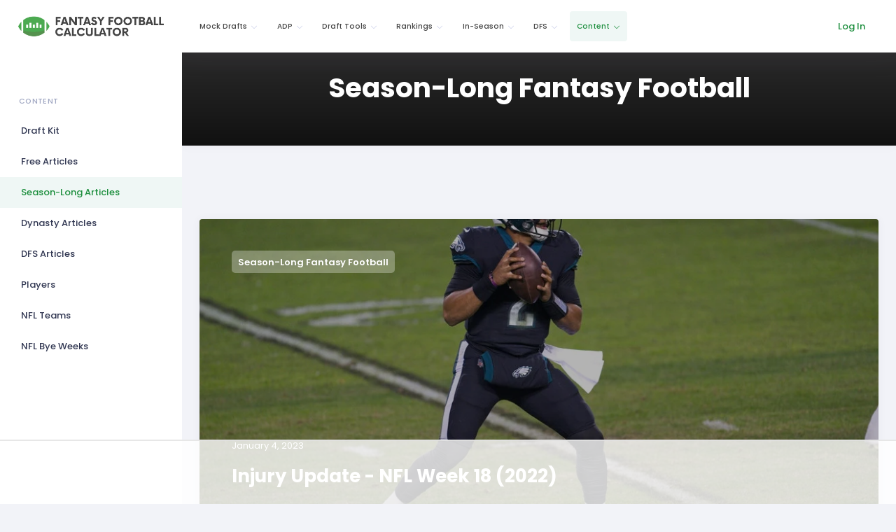

--- FILE ---
content_type: text/html; charset=utf-8
request_url: https://fantasyfootballcalculator.com/season-long
body_size: 10885
content:
<!DOCTYPE html>
<html lang="en">
  <head>
    <meta charset="utf-8">
    <meta http-equiv="X-UA-Compatible" content="IE=edge">
    <meta name="google-site-verification" content="FLVzGPDDjTEJeyGTTRMk4SM3x2nOKmmy9qnMyIRd_G0" />
    <meta name="ahrefs-site-verification" content="55ab3cf6fd6a9eeb9e42f3975e36939d4b397bcf9d379f86a61b6f309653c565">

    
      <meta name="viewport" content="width=device-width, initial-scale=1">
    
    <meta name="description" content="Season-Long Fantasy Football articles from Fantasy Football Calculator. We're your trusted source for seasonal, DFS and dynasty fantasy football news, advice and analysis.">

    

    <meta name="theme-color" content="#1C8E3D">

    
    
    
    <link rel="canonical" href="https://fantasyfootballcalculator.com/season-long" />
    

    

    
    <link rel="next" href="https://fantasyfootballcalculator.com/season-long?page=2" />
    

    
    

    
    

    <title>Season-Long Fantasy Football</title>

    <style type="text/css">
     div.keen-content-promo {
         margin-top: 30px;
     }
     div.keen-content-no-promo {
         margin-top: 15px;
     }
     div.promo-top-bar {
         color: #FFF;
         text-align: center;
         background-color: #1C8E3D;
         /* background-color: #de9c0b; This was the color for limited offer */
         padding: 12px 0px 8px 0px;
         position: fixed;
         top: 0;
         font-weight: 600;
         right: 0;
         left: 0;
         z-index: 97;         
     }
     
     a.btn-top-promo {
         background-color: #EEE;
         color: #111;
         padding: 5px 10px;
         font-weight: normal;
     }
     
h1.general {
    font-size: 1.75rem;
}

h3.player-heading {
    font-size: 1.45rem;
}

         
     @media (min-width: 720px){
     div.keen-content-promo {
         margin-top: 20px;
     }
     }
     @media screen and (min-width: 992px) {
     div.keen-content-promo {
         margin-top: 50px;
     }
     }
     @media screen and (min-width: 1028px) {
     div.keen-content-promo {
         margin-top: 65px;
     }
     }
     @media screen and (min-width: 1440px) {
     div.keen-content-promo {
         margin-top: 65px;
     }
     }
    h1.general {
        font-size: 2.8rem;
    }
    h3.player-heading {
        font-size: 1.75rem;
    }
}
     
    
    /* Make sure this is inline as images really screw up the page */
    .img-fluid {
      max-width: 100%;
      height: auto;
    }
    .img-responsive {
      max-width: 100%;
      height: auto;
    }

    /* Device detection */
    .visible-android {
      display:none;
      }
      .visible-ios {
        display:none;
        }
        .on-device .visible-android, .on-device .visible-ios {
          display:inherit;
          }
          .device-ios .visible-android {
            display:none !important;
            }
            .device-ios .hidden-ios {
              display:none !important;
              }
              .device-android .hidden-android {
                display:none !important;
                }
                .device-android .visible-ios {
                  display:none !important;
                  }
    </style>

    <link rel="apple-touch-icon" sizes="57x57" href="/assets/img/favicons/apple-icon-57x57.png">
<link rel="apple-touch-icon" sizes="60x60" href="/assets/img/favicons/apple-icon-60x60.png">
<link rel="apple-touch-icon" sizes="72x72" href="/assets/img/favicons/apple-icon-72x72.png">
<link rel="apple-touch-icon" sizes="76x76" href="/assets/img/favicons/apple-icon-76x76.png">
<link rel="apple-touch-icon" sizes="114x114" href="/assets/img/favicons/apple-icon-114x114.png">
<link rel="apple-touch-icon" sizes="120x120" href="/assets/img/favicons/apple-icon-120x120.png">
<link rel="apple-touch-icon" sizes="144x144" href="/assets/img/favicons/apple-icon-144x144.png">
<link rel="apple-touch-icon" sizes="152x152" href="/assets/img/favicons/apple-icon-152x152.png">
<link rel="apple-touch-icon" sizes="180x180" href="/assets/img/favicons/apple-icon-180x180.png">
<link rel="icon" type="image/png" sizes="192x192"  href="/assets/img/favicons/android-icon-192x192.png">
<link rel="icon" type="image/png" sizes="32x32" href="/assets/img/favicons/favicon-32x32.png">
<link rel="icon" type="image/png" sizes="96x96" href="/assets/img/favicons/favicon-96x96.png">
<link rel="icon" type="image/png" sizes="16x16" href="/assets/img/favicons/favicon-16x16.png">
<link rel="manifest" href="/assets/img/favicons/manifest.json">
<meta name="msapplication-TileColor" content="#ffffff">
<meta name="msapplication-TileImage" content="/ms-icon-144x144.png">
<meta name="theme-color" content="#ffffff">

    <script type="3e9b274abecc71a118ee128a-text/javascript">
    var hide_app = function(){
         $("#kt_header").addClass("d-none");
         $(".kt-footer").addClass("d-none");
         $("#kt_aside").addClass("d-none");
         $(".hide-app").addClass("d-none");
         $(".alert").addClass("d-none");
         $(".modal").addClass("d-none");
         $(".promo-top-bar").addClass("d-none");
    };

    // Device detection
    var classNames = [];
    if (navigator.userAgent.match(/(iPad|iPhone|iPod)/i)) classNames.push('device-ios');
    if (navigator.userAgent.match(/android/i)) classNames.push('device-android');
    var html = document.getElementsByTagName('html')[0];
    if (classNames.length) classNames.push('on-device');
    if (html.classList) html.classList.add.apply(html.classList, classNames);
    </script>
    

    

    <!-- new theme: start  -->
    <script src="https://ajax.googleapis.com/ajax/libs/webfont/1.6.16/webfont.js" type="3e9b274abecc71a118ee128a-text/javascript"></script>
    <script type="3e9b274abecc71a118ee128a-text/javascript">
        WebFont.load({
            google: {
                "families":[
                    "Poppins:300,400,500,600,700",
                    "Noto Serif: 400,700"
                ]
            },
            active: function() {
                sessionStorage.fonts = true;
            }
        });
    </script>
    <!--end::Fonts -->

    <!--begin::Global Theme Styles(used by all pages) -->
    <link href="/assets/keen-theme/vendors/base/vendors.bundle.css" rel="stylesheet" type="text/css" />
    <link href="/assets/keen-theme/demo/default/base/style.bundle.css" rel="stylesheet" type="text/css" />
    <!--end::Global Theme Styles -->

    <!--begin::Layout Skins(used by all pages) -->
    <link href="/assets/keen-theme/demo/default/skins/header/base/light.css" rel="stylesheet" type="text/css" />
    <link href="/assets/keen-theme/demo/default/skins/header/menu/light.css" rel="stylesheet" type="text/css" />
    <link href="/assets/keen-theme/demo/default/skins/brand/light.css" rel="stylesheet" type="text/css" />
    <link href="/assets/keen-theme/demo/default/skins/aside/light.css" rel="stylesheet" type="text/css" />
    <link href="/assets/keen-theme/app/custom/blog/post.default.css" rel="stylesheet" type="text/css" />
    <link href="/assets/keen-theme/app/custom/blog/list.default.css" rel="stylesheet" type="text/css" />
    <link href="/assets/keen-theme/app/custom/blog/grid-v2.default.css" rel="stylesheet" type="text/css" />
    <!-- new theme: end  -->

    <!-- Custom FFC styles -->
    <link href="/assets/css/ffc-v28.css" rel="stylesheet" type="text/css" />
    <link href="https://stackpath.bootstrapcdn.com/font-awesome/4.7.0/css/font-awesome.min.css" rel="stylesheet" integrity="sha384-wvfXpqpZZVQGK6TAh5PVlGOfQNHSoD2xbE+QkPxCAFlNEevoEH3Sl0sibVcOQVnN" crossorigin="anonymous">
    

    <style>
    #termly-code-snippet-support {
        z-index: 99999999;
    }
    </style>
    <script src="https://app.termly.io/resource-blocker/80ae70cc-7cec-4273-8dec-899085d18b3d?autoBlock=on" type="3e9b274abecc71a118ee128a-text/javascript"></script>

    
    
    <!-- AdThrive Head Tag Manual -->
<script data-no-optimize="1" data-cfasync="false">
(function(w, d) {
    w.adthrive = w.adthrive || {};
    w.adthrive.cmd = w.
    adthrive.cmd || [];
    w.adthrive.plugin = 'adthrive-ads-manual';
    w.adthrive.host = 'ads.adthrive.com';var s = d.createElement('script');
    s.async = true;
    s.referrerpolicy='no-referrer-when-downgrade';
    s.src = 'https://' + w.adthrive.host + '/sites/6298e18210d9dd6aa02c2d68/ads.min.js?referrer=' + w.encodeURIComponent(w.location.href) + '&cb=' + (Math.floor(Math.random() * 100) + 1);
    var n = d.getElementsByTagName('script')[0];
    n.parentNode.insertBefore(s, n);
})(window, document);
</script>
<!-- End of AdThrive Head Tag -->

    
    

    
    
<!-- Google tag (gtag.js) -->
<script async src="https://www.googletagmanager.com/gtag/js?id=G-656SFXG8VM" type="3e9b274abecc71a118ee128a-text/javascript"></script>
<script type="3e9b274abecc71a118ee128a-text/javascript">
  window.dataLayer = window.dataLayer || [];
  function gtag(){dataLayer.push(arguments);}
  gtag('js', new Date());

  gtag('config', 'G-656SFXG8VM');
</script>
<!-- Meta Pixel Code -->
<script type="3e9b274abecc71a118ee128a-text/javascript">
!function(f,b,e,v,n,t,s)
{if(f.fbq)return;n=f.fbq=function(){n.callMethod?
n.callMethod.apply(n,arguments):n.queue.push(arguments)};
if(!f._fbq)f._fbq=n;n.push=n;n.loaded=!0;n.version='2.0';
n.queue=[];t=b.createElement(e);t.async=!0;
t.src=v;s=b.getElementsByTagName(e)[0];
s.parentNode.insertBefore(t,s)}(window, document,'script',
'https://connect.facebook.net/en_US/fbevents.js');
fbq('init', '751105657072761');
fbq('track', 'PageView');
</script>
<noscript><img height="1" width="1" style="display:none"
src="https://www.facebook.com/tr?id=751105657072761&ev=PageView&noscript=1"
/></noscript>
<!-- End Meta Pixel Code -->

    

    
    <script type="3e9b274abecc71a118ee128a-text/javascript">
    (function (f, b) { if (!b.__SV) { var e, g, i, h; window.mixpanel = b; b._i = []; b.init = function (e, f, c) { function g(a, d) { var b = d.split("."); 2 == b.length && ((a = a[b[0]]), (d = b[1])); a[d] = function () { a.push([d].concat(Array.prototype.slice.call(arguments, 0))); }; } var a = b; "undefined" !== typeof c ? (a = b[c] = []) : (c = "mixpanel"); a.people = a.people || []; a.toString = function (a) { var d = "mixpanel"; "mixpanel" !== c && (d += "." + c); a || (d += " (stub)"); return d; }; a.people.toString = function () { return a.toString(1) + ".people (stub)"; }; i = "disable time_event track track_pageview track_links track_forms track_with_groups add_group set_group remove_group register register_once alias unregister identify name_tag set_config reset opt_in_tracking opt_out_tracking has_opted_in_tracking has_opted_out_tracking clear_opt_in_out_tracking start_batch_senders people.set people.set_once people.unset people.increment people.append people.union people.track_charge people.clear_charges people.delete_user people.remove".split( " "); for (h = 0; h < i.length; h++) g(a, i[h]); var j = "set set_once union unset remove delete".split(" "); a.get_group = function () { function b(c) { d[c] = function () { call2_args = arguments; call2 = [c].concat(Array.prototype.slice.call(call2_args, 0)); a.push([e, call2]); }; } for ( var d = {}, e = ["get_group"].concat( Array.prototype.slice.call(arguments, 0)), c = 0; c < j.length; c++) b(j[c]); return d; }; b._i.push([e, f, c]); }; b.__SV = 1.2; e = f.createElement("script"); e.type = "text/javascript"; e.async = !0; e.src = "undefined" !== typeof MIXPANEL_CUSTOM_LIB_URL ? MIXPANEL_CUSTOM_LIB_URL : "file:" === f.location.protocol && "//cdn.mxpnl.com/libs/mixpanel-2-latest.min.js".match(/^\/\//) ? "https://cdn.mxpnl.com/libs/mixpanel-2-latest.min.js" : "//cdn.mxpnl.com/libs/mixpanel-2-latest.min.js"; g = f.getElementsByTagName("script")[0]; g.parentNode.insertBefore(e, g); } })(document, window.mixpanel || []);

    mixpanel.init("3e656ec30dcf586234331f13ebf12313", {
      track_pageview: true,
      persistence: "localStorage",
    });
    </script>
    <script src="https://analytics.ahrefs.com/analytics.js" data-key="AWJJI6LAmXp9kfFSdlIYgw" async type="3e9b274abecc71a118ee128a-text/javascript"></script>
    

  </head>

  <body class="kt-header--fixed kt-header-mobile--fixed kt-subheader--transparent kt-aside--enabled kt-aside--fixed kt-page--loading with-top-navbar  premium-member " >

  





<!-- begin:: Header Mobile -->
<div  id="kt_header_mobile" class="kt-header-mobile kt-header-mobile--fixed " >

    <div class="kt-header-mobile__logo">
        <a href="/">
            <img alt="Logo" src="/assets/img/ffc-official-logo.png" width="200"/>
        </a>
    </div>
    <div class="kt-header-mobile__toolbar ml-auto">

        <button class="kt-header-mobile__toolbar-toggler" id="kt_header_mobile_toggler" aria-label="Toggle navigation"><span></span></button>


    </div>
</div>
<!-- end:: Header Mobile -->
      <div class="kt-grid kt-grid--hor kt-grid--root">
    <!-- begin:: Page -->
    <div class="kt-grid__item kt-grid__item--fluid kt-grid kt-grid--ver kt-page" style="padding-top: 0px; ">
            <!-- begin:: Aside -->
            
            <button class="kt-aside-close " id="kt_aside_close_btn"><i class="la la-close"></i></button>
            <div class="kt-aside kt-aside--fixed kt-grid__item kt-grid kt-grid--desktop kt-grid--hor-desktop" id="kt_aside" style="">
                <!-- begin::Aside Brand -->
<div class="kt-aside__brand kt-grid__item " id="kt_aside_brand">
    <div class="kt-aside__brand-logo text-center" style="overflow: hidden;">
        <a href="/">
            <img class="nav-logo" src="/assets/img/ffc-official-logo.png" alt="Fantasy Football Calculator" style="width: 100%;">
        </a>
    </div>
</div>
<!-- end:: Aside Brand -->
                
<!-- begin:: Aside Menu -->
<div class="kt-aside-menu-wrapper kt-grid__item kt-grid__item--fluid" id="kt_aside_menu_wrapper">
  <div id="kt_aside_menu"class="kt-aside-menu "data-ktmenu-vertical="1" data-ktmenu-scroll="1" data-ktmenu-dropdown-timeout="500" >
    <ul class="kt-menu__nav ">
      
        
      

      

       <li class="kt-menu__section ">
         <h4 class="kt-menu__section-text">
           Content     
         </h4>
         <i class="kt-menu__section-icon flaticon-more-v2"></i>
       </li>
       
                   
          
                 <li class="kt-menu__item " >
                  <a href="/draft-kit" class="kt-menu__link ">
                    
                    <span class="kt-menu__link-text">Draft Kit</span>
                  </a>
                 </li>
              
        
                   
          
                 <li class="kt-menu__item " >
                  <a href="/news" class="kt-menu__link ">
                    
                    <span class="kt-menu__link-text">Free Articles</span>
                  </a>
                 </li>
              
        
                   
          
                 <li class="kt-menu__item kt-menu__item--here" >
                  <a href="/season-long" class="kt-menu__link ">
                    
                    <span class="kt-menu__link-text">Season-Long Articles</span>
                  </a>
                 </li>
              
        
                   
          
                 <li class="kt-menu__item " >
                  <a href="/dynasty" class="kt-menu__link ">
                    
                    <span class="kt-menu__link-text">Dynasty Articles</span>
                  </a>
                 </li>
              
        
                   
          
                 <li class="kt-menu__item " >
                  <a href="/dfs" class="kt-menu__link ">
                    
                    <span class="kt-menu__link-text">DFS Articles</span>
                  </a>
                 </li>
              
        
                   
          
                 <li class="kt-menu__item " >
                  <a href="/players" class="kt-menu__link ">
                    
                    <span class="kt-menu__link-text">Players</span>
                  </a>
                 </li>
              
        
                   
          
                 <li class="kt-menu__item " >
                  <a href="/nfl/teams" class="kt-menu__link ">
                    
                    <span class="kt-menu__link-text">NFL Teams</span>
                  </a>
                 </li>
              
        
                   
          
                 <li class="kt-menu__item " >
                  <a href="/nfl-bye-weeks" class="kt-menu__link ">
                    
                    <span class="kt-menu__link-text">NFL Bye Weeks</span>
                  </a>
                 </li>
              
        
        </ul>
    </div>
</div>
<!-- end:: Aside Menu -->

            </div>
            <!-- end:: Aside -->
            

        <!-- begin:: Wrapper -->
        <div class="kt-grid__item kt-grid__item--fluid kt-grid kt-grid--hor kt-wrapper" id="kt_wrapper">
            


<!-- begin:: Header -->
<div  id="kt_header" class="kt-header kt-grid__item kt-header--fixed " >
    <!-- begin:: Header Menu -->
<button class="kt-header-menu-wrapper-close" id="kt_header_menu_mobile_close_btn" aria-label="Close navigation"><i class="la la-close"></i></button>
<div class="kt-header-menu-wrapper" id="kt_header_menu_wrapper">
   
    <div id="kt_header_menu" class="kt-header-menu kt-header-menu-mobile kt-header-menu--layout-default " >
        <ul class="kt-menu__nav ">

         
            <li class="kt-menu__item kt-menu__item--submenu kt-menu__item--rel " data-ktmenu-submenu-toggle="click" aria-haspopup="true">
                <a href="javascript:;" class="kt-menu__link kt-menu__toggle"><span class="kt-menu__link-text">Mock Drafts</span><i class="kt-menu__hor-arrow la la-angle-down"></i><i class="kt-menu__ver-arrow la la-angle-right"></i></a>
                
                <div class="kt-menu__submenu kt-menu__submenu--classic kt-menu__submenu--left">
                    <ul class="kt-menu__subnav">
                        
                          
                          
                          <li class="kt-menu__item ">
                            <a href="/mock-draft" class="kt-menu__link ">
                              <i class="kt-menu__link-bullet kt-menu__link-bullet--dot"><span></span></i>
                              <span class="kt-menu__link-text">Mock Draft Lobby</span>
                            </a>
                          </li>
                          
                        
                          
                          
                          <li class="kt-menu__item ">
                            <a href="/mock-draft/results" class="kt-menu__link ">
                              <i class="kt-menu__link-bullet kt-menu__link-bullet--dot"><span></span></i>
                              <span class="kt-menu__link-text">Mock Draft Results</span>
                            </a>
                          </li>
                          
                        
                          
                          
                          <li class="kt-menu__item ">
                            <a href="/my-drafts" class="kt-menu__link ">
                              <i class="kt-menu__link-bullet kt-menu__link-bullet--dot"><span></span></i>
                              <span class="kt-menu__link-text">My Mock Drafts</span>
                            </a>
                          </li>
                          
                        
                          
                          
                          <li class="kt-menu__item ">
                            <a href="/draft-simulator" class="kt-menu__link ">
                              <i class="kt-menu__link-bullet kt-menu__link-bullet--dot"><span></span></i>
                              <span class="kt-menu__link-text">Draft Simulator</span>
                            </a>
                          </li>
                          
                        
                          
                          
                          <li class="kt-menu__item ">
                            <a href="/my-drafts/draft-simulator" class="kt-menu__link ">
                              <i class="kt-menu__link-bullet kt-menu__link-bullet--dot"><span></span></i>
                              <span class="kt-menu__link-text">My Simulated Drafts</span>
                            </a>
                          </li>
                          
                        
                          
                          
                          <li class="kt-menu__item ">
                            <a href="/rate-my-team" class="kt-menu__link ">
                              <i class="kt-menu__link-bullet kt-menu__link-bullet--dot"><span></span></i>
                              <span class="kt-menu__link-text">Rate My Team</span>
                            </a>
                          </li>
                          
                        
                          
                          
                          <li class="kt-menu__item ">
                            <a href="/best-fantasy-mobile-app" class="kt-menu__link ">
                              <i class="kt-menu__link-bullet kt-menu__link-bullet--dot"><span></span></i>
                              <span class="kt-menu__link-text">Mobile App</span>
                            </a>
                          </li>
                          
                        
                    </ul>
                </div>
                
            </li>
         
            <li class="kt-menu__item kt-menu__item--submenu kt-menu__item--rel " data-ktmenu-submenu-toggle="click" aria-haspopup="true">
                <a href="javascript:;" class="kt-menu__link kt-menu__toggle"><span class="kt-menu__link-text">ADP</span><i class="kt-menu__hor-arrow la la-angle-down"></i><i class="kt-menu__ver-arrow la la-angle-right"></i></a>
                
                <div class="kt-menu__submenu kt-menu__submenu--classic kt-menu__submenu--left">
                    <ul class="kt-menu__subnav">
                        
                          
                          
                          <li class="kt-menu__item ">
                            <a href="/adp/ppr" class="kt-menu__link ">
                              <i class="kt-menu__link-bullet kt-menu__link-bullet--dot"><span></span></i>
                              <span class="kt-menu__link-text">PPR ADP</span>
                            </a>
                          </li>
                          
                        
                          
                          
                          <li class="kt-menu__item ">
                            <a href="/adp/half-ppr" class="kt-menu__link ">
                              <i class="kt-menu__link-bullet kt-menu__link-bullet--dot"><span></span></i>
                              <span class="kt-menu__link-text">Half-PPR ADP</span>
                            </a>
                          </li>
                          
                        
                          
                          
                          <li class="kt-menu__item ">
                            <a href="/adp" class="kt-menu__link ">
                              <i class="kt-menu__link-bullet kt-menu__link-bullet--dot"><span></span></i>
                              <span class="kt-menu__link-text">Non-PPR ADP</span>
                            </a>
                          </li>
                          
                        
                          
                          
                          <li class="kt-menu__item ">
                            <a href="/adp/2qb" class="kt-menu__link ">
                              <i class="kt-menu__link-bullet kt-menu__link-bullet--dot"><span></span></i>
                              <span class="kt-menu__link-text">2-QB ADP</span>
                            </a>
                          </li>
                          
                        
                          
                          
                          <li class="kt-menu__item ">
                            <a href="/adp/dynasty" class="kt-menu__link ">
                              <i class="kt-menu__link-bullet kt-menu__link-bullet--dot"><span></span></i>
                              <span class="kt-menu__link-text">Dynasty ADP</span>
                            </a>
                          </li>
                          
                        
                          
                          
                          <li class="kt-menu__item ">
                            <a href="/adp/rookie" class="kt-menu__link ">
                              <i class="kt-menu__link-bullet kt-menu__link-bullet--dot"><span></span></i>
                              <span class="kt-menu__link-text">Dynasty Rookie ADP</span>
                            </a>
                          </li>
                          
                        
                    </ul>
                </div>
                
            </li>
         
            <li class="kt-menu__item kt-menu__item--submenu kt-menu__item--rel " data-ktmenu-submenu-toggle="click" aria-haspopup="true">
                <a href="javascript:;" class="kt-menu__link kt-menu__toggle"><span class="kt-menu__link-text">Draft Tools</span><i class="kt-menu__hor-arrow la la-angle-down"></i><i class="kt-menu__ver-arrow la la-angle-right"></i></a>
                
                <div class="kt-menu__submenu kt-menu__submenu--classic kt-menu__submenu--left">
                    <ul class="kt-menu__subnav">
                        
                          
                          
                          <li class="kt-menu__item ">
                            <a href="/cheat-sheet" class="kt-menu__link ">
                              <i class="kt-menu__link-bullet kt-menu__link-bullet--dot"><span></span></i>
                              <span class="kt-menu__link-text">Cheat Sheet</span>
                            </a>
                          </li>
                          
                        
                          
                          
                          <li class="kt-menu__item ">
                            <a href="/draft-assistant" class="kt-menu__link ">
                              <i class="kt-menu__link-bullet kt-menu__link-bullet--dot"><span></span></i>
                              <span class="kt-menu__link-text">Live Draft Assistant</span>
                            </a>
                          </li>
                          
                        
                          
                          
                          <li class="kt-menu__item ">
                            <a href="/draft-tracker" class="kt-menu__link ">
                              <i class="kt-menu__link-bullet kt-menu__link-bullet--dot"><span></span></i>
                              <span class="kt-menu__link-text">Draft Tracker</span>
                            </a>
                          </li>
                          
                        
                          
                          
                          <li class="kt-menu__item ">
                            <a href="/my-drafts/draft-tracker" class="kt-menu__link ">
                              <i class="kt-menu__link-bullet kt-menu__link-bullet--dot"><span></span></i>
                              <span class="kt-menu__link-text">My Tracked Drafts</span>
                            </a>
                          </li>
                          
                        
                          
                          
                          <li class="kt-menu__item ">
                            <a href="/scenario-calculator" class="kt-menu__link ">
                              <i class="kt-menu__link-bullet kt-menu__link-bullet--dot"><span></span></i>
                              <span class="kt-menu__link-text">Scenario Calculator</span>
                            </a>
                          </li>
                          
                        
                          
                          
                          <li class="kt-menu__item ">
                            <a href="/draft-strategy" class="kt-menu__link ">
                              <i class="kt-menu__link-bullet kt-menu__link-bullet--dot"><span></span></i>
                              <span class="kt-menu__link-text">Draft Strategy</span>
                            </a>
                          </li>
                          
                        
                          
                          
                          <li class="kt-menu__item ">
                            <a href="/when-to-draft" class="kt-menu__link ">
                              <i class="kt-menu__link-bullet kt-menu__link-bullet--dot"><span></span></i>
                              <span class="kt-menu__link-text">When to Draft a X?</span>
                            </a>
                          </li>
                          
                        
                          
                          
                          <li class="kt-menu__item ">
                            <a href="/best-draft-spot" class="kt-menu__link ">
                              <i class="kt-menu__link-bullet kt-menu__link-bullet--dot"><span></span></i>
                              <span class="kt-menu__link-text">Best Draft Spot</span>
                            </a>
                          </li>
                          
                        
                    </ul>
                </div>
                
            </li>
         
            <li class="kt-menu__item kt-menu__item--submenu kt-menu__item--rel " data-ktmenu-submenu-toggle="click" aria-haspopup="true">
                <a href="javascript:;" class="kt-menu__link kt-menu__toggle"><span class="kt-menu__link-text">Rankings</span><i class="kt-menu__hor-arrow la la-angle-down"></i><i class="kt-menu__ver-arrow la la-angle-right"></i></a>
                
                <div class="kt-menu__submenu  kt-menu__submenu--fixed kt-menu__submenu--left" style="width:500px">
                  <div class="kt-menu__subnav">
                    <ul class="kt-menu__content">
                    
                      <li class="kt-menu__item ">
                        <span class="mt-n1 kt-menu__heading kt-menu__toggle">
                          
                           <span class="kt-menu__link-text">Rankings by Position</span>
                          <i class="kt-menu__ver-arrow la la-angle-right"></i>
                        </span>
                        <ul class="kt-menu__inner">
                          
                          <li class="kt-menu__item " aria-haspopup="true">
                            <a href="/rankings/qb" class="kt-menu__link ">
                              <i class="kt-menu__link-bullet kt-menu__link-bullet--dot"><span></span></i>
                              <span class="kt-menu__link-text">QB Rankings</span>
                            </a>
                          </li>
                          
                          <li class="kt-menu__item " aria-haspopup="true">
                            <a href="/rankings/rb" class="kt-menu__link ">
                              <i class="kt-menu__link-bullet kt-menu__link-bullet--dot"><span></span></i>
                              <span class="kt-menu__link-text">RB Rankings</span>
                            </a>
                          </li>
                          
                          <li class="kt-menu__item " aria-haspopup="true">
                            <a href="/rankings/wr" class="kt-menu__link ">
                              <i class="kt-menu__link-bullet kt-menu__link-bullet--dot"><span></span></i>
                              <span class="kt-menu__link-text">WR Rankings</span>
                            </a>
                          </li>
                          
                          <li class="kt-menu__item " aria-haspopup="true">
                            <a href="/rankings/te" class="kt-menu__link ">
                              <i class="kt-menu__link-bullet kt-menu__link-bullet--dot"><span></span></i>
                              <span class="kt-menu__link-text">TE Rankings</span>
                            </a>
                          </li>
                          
                          <li class="kt-menu__item " aria-haspopup="true">
                            <a href="/rankings/kicker" class="kt-menu__link ">
                              <i class="kt-menu__link-bullet kt-menu__link-bullet--dot"><span></span></i>
                              <span class="kt-menu__link-text">Kicker Rankings</span>
                            </a>
                          </li>
                          
                          <li class="kt-menu__item " aria-haspopup="true">
                            <a href="/rankings/defense" class="kt-menu__link ">
                              <i class="kt-menu__link-bullet kt-menu__link-bullet--dot"><span></span></i>
                              <span class="kt-menu__link-text">Defense Rankings</span>
                            </a>
                          </li>
                          
                          <li class="kt-menu__item " aria-haspopup="true">
                            <a href="/rankings/week-2" class="kt-menu__link ">
                              <i class="kt-menu__link-bullet kt-menu__link-bullet--dot"><span></span></i>
                              <span class="kt-menu__link-text">Week 2 Rankings</span>
                            </a>
                          </li>
                          
                        </ul>
                      </li>
                      
                      <li class="kt-menu__item ">
                        <span class="mt-n1 kt-menu__heading kt-menu__toggle">
                          
                           <span class="kt-menu__link-text">Rankings by Format</span>
                          <i class="kt-menu__ver-arrow la la-angle-right"></i>
                        </span>
                        <ul class="kt-menu__inner">
                          
                          <li class="kt-menu__item " aria-haspopup="true">
                            <a href="/rankings/ppr" class="kt-menu__link ">
                              <i class="kt-menu__link-bullet kt-menu__link-bullet--dot"><span></span></i>
                              <span class="kt-menu__link-text">PPR Rankings</span>
                            </a>
                          </li>
                          
                          <li class="kt-menu__item " aria-haspopup="true">
                            <a href="/rankings/half-ppr" class="kt-menu__link ">
                              <i class="kt-menu__link-bullet kt-menu__link-bullet--dot"><span></span></i>
                              <span class="kt-menu__link-text">Half-PPR Rankings</span>
                            </a>
                          </li>
                          
                          <li class="kt-menu__item " aria-haspopup="true">
                            <a href="/rankings/standard" class="kt-menu__link ">
                              <i class="kt-menu__link-bullet kt-menu__link-bullet--dot"><span></span></i>
                              <span class="kt-menu__link-text">Standard Rankings</span>
                            </a>
                          </li>
                          
                          <li class="kt-menu__item " aria-haspopup="true">
                            <a href="/rankings/2qb" class="kt-menu__link ">
                              <i class="kt-menu__link-bullet kt-menu__link-bullet--dot"><span></span></i>
                              <span class="kt-menu__link-text">2-QB Rankings</span>
                            </a>
                          </li>
                          
                          <li class="kt-menu__item " aria-haspopup="true">
                            <a href="/rankings/dynasty" class="kt-menu__link ">
                              <i class="kt-menu__link-bullet kt-menu__link-bullet--dot"><span></span></i>
                              <span class="kt-menu__link-text">Dynasty Rankings</span>
                            </a>
                          </li>
                          
                          <li class="kt-menu__item " aria-haspopup="true">
                            <a href="/rankings/rookie" class="kt-menu__link ">
                              <i class="kt-menu__link-bullet kt-menu__link-bullet--dot"><span></span></i>
                              <span class="kt-menu__link-text">Dynasty Rookie Rankings</span>
                            </a>
                          </li>
                          
                          <li class="kt-menu__item " aria-haspopup="true">
                            <a href="/rankings/ppr" class="kt-menu__link ">
                              <i class="kt-menu__link-bullet kt-menu__link-bullet--dot"><span></span></i>
                              <span class="kt-menu__link-text">Fantasy Football Rankings</span>
                            </a>
                          </li>
                          
                        </ul>
                      </li>
                      
                    </ul>
                  </div>
                </div>
                
            </li>
         
            <li class="kt-menu__item kt-menu__item--submenu kt-menu__item--rel " data-ktmenu-submenu-toggle="click" aria-haspopup="true">
                <a href="javascript:;" class="kt-menu__link kt-menu__toggle"><span class="kt-menu__link-text">In-Season</span><i class="kt-menu__hor-arrow la la-angle-down"></i><i class="kt-menu__ver-arrow la la-angle-right"></i></a>
                
                <div class="kt-menu__submenu kt-menu__submenu--classic kt-menu__submenu--left">
                    <ul class="kt-menu__subnav">
                        
                          
                          
                          <li class="kt-menu__item ">
                            <a href="/start" class="kt-menu__link ">
                              <i class="kt-menu__link-bullet kt-menu__link-bullet--dot"><span></span></i>
                              <span class="kt-menu__link-text">Who Should I Start?</span>
                            </a>
                          </li>
                          
                        
                          
                          
                          <li class="kt-menu__item ">
                            <a href="/trade-analyzer" class="kt-menu__link ">
                              <i class="kt-menu__link-bullet kt-menu__link-bullet--dot"><span></span></i>
                              <span class="kt-menu__link-text">Trade Analyzer</span>
                            </a>
                          </li>
                          
                        
                          
                          
                          <li class="kt-menu__item ">
                            <a href="/custom-advice" class="kt-menu__link ">
                              <i class="kt-menu__link-bullet kt-menu__link-bullet--dot"><span></span></i>
                              <span class="kt-menu__link-text">Custom Advice</span>
                            </a>
                          </li>
                          
                        
                    </ul>
                </div>
                
            </li>
         
            <li class="kt-menu__item kt-menu__item--submenu kt-menu__item--rel " data-ktmenu-submenu-toggle="click" aria-haspopup="true">
                <a href="javascript:;" class="kt-menu__link kt-menu__toggle"><span class="kt-menu__link-text">DFS</span><i class="kt-menu__hor-arrow la la-angle-down"></i><i class="kt-menu__ver-arrow la la-angle-right"></i></a>
                
                <div class="kt-menu__submenu kt-menu__submenu--classic kt-menu__submenu--left">
                    <ul class="kt-menu__subnav">
                        
                          
                          
                          <li class="kt-menu__item ">
                            <a href="/dfs/ownership" class="kt-menu__link ">
                              <i class="kt-menu__link-bullet kt-menu__link-bullet--dot"><span></span></i>
                              <span class="kt-menu__link-text">Ownership Projections</span>
                            </a>
                          </li>
                          
                        
                          
                          
                          <li class="kt-menu__item ">
                            <a href="/dfs/values/draftkings" class="kt-menu__link ">
                              <i class="kt-menu__link-bullet kt-menu__link-bullet--dot"><span></span></i>
                              <span class="kt-menu__link-text">DFS Values</span>
                            </a>
                          </li>
                          
                        
                          
                          
                          <li class="kt-menu__item ">
                            <a href="/dfs/lineup" class="kt-menu__link ">
                              <i class="kt-menu__link-bullet kt-menu__link-bullet--dot"><span></span></i>
                              <span class="kt-menu__link-text">Lineup Builder</span>
                            </a>
                          </li>
                          
                        
                    </ul>
                </div>
                
            </li>
         
            <li class="kt-menu__item kt-menu__item--submenu kt-menu__item--rel kt-menu__item--active" data-ktmenu-submenu-toggle="click" aria-haspopup="true">
                <a href="javascript:;" class="kt-menu__link kt-menu__toggle"><span class="kt-menu__link-text">Content</span><i class="kt-menu__hor-arrow la la-angle-down"></i><i class="kt-menu__ver-arrow la la-angle-right"></i></a>
                
                <div class="kt-menu__submenu kt-menu__submenu--classic kt-menu__submenu--left">
                    <ul class="kt-menu__subnav">
                        
                          
                          
                          <li class="kt-menu__item ">
                            <a href="/draft-kit" class="kt-menu__link ">
                              <i class="kt-menu__link-bullet kt-menu__link-bullet--dot"><span></span></i>
                              <span class="kt-menu__link-text">Draft Kit</span>
                            </a>
                          </li>
                          
                        
                          
                          
                          <li class="kt-menu__item ">
                            <a href="/news" class="kt-menu__link ">
                              <i class="kt-menu__link-bullet kt-menu__link-bullet--dot"><span></span></i>
                              <span class="kt-menu__link-text">Free Articles</span>
                            </a>
                          </li>
                          
                        
                          
                          
                          <li class="kt-menu__item ">
                            <a href="/season-long" class="kt-menu__link ">
                              <i class="kt-menu__link-bullet kt-menu__link-bullet--dot"><span></span></i>
                              <span class="kt-menu__link-text">Season-Long Articles</span>
                            </a>
                          </li>
                          
                        
                          
                          
                          <li class="kt-menu__item ">
                            <a href="/dynasty" class="kt-menu__link ">
                              <i class="kt-menu__link-bullet kt-menu__link-bullet--dot"><span></span></i>
                              <span class="kt-menu__link-text">Dynasty Articles</span>
                            </a>
                          </li>
                          
                        
                          
                          
                          <li class="kt-menu__item ">
                            <a href="/dfs" class="kt-menu__link ">
                              <i class="kt-menu__link-bullet kt-menu__link-bullet--dot"><span></span></i>
                              <span class="kt-menu__link-text">DFS Articles</span>
                            </a>
                          </li>
                          
                        
                          
                          
                          <li class="kt-menu__item ">
                            <a href="/players" class="kt-menu__link ">
                              <i class="kt-menu__link-bullet kt-menu__link-bullet--dot"><span></span></i>
                              <span class="kt-menu__link-text">Players</span>
                            </a>
                          </li>
                          
                        
                          
                          
                          <li class="kt-menu__item ">
                            <a href="/nfl/teams" class="kt-menu__link ">
                              <i class="kt-menu__link-bullet kt-menu__link-bullet--dot"><span></span></i>
                              <span class="kt-menu__link-text">NFL Teams</span>
                            </a>
                          </li>
                          
                        
                          
                          
                          <li class="kt-menu__item ">
                            <a href="/nfl-bye-weeks" class="kt-menu__link ">
                              <i class="kt-menu__link-bullet kt-menu__link-bullet--dot"><span></span></i>
                              <span class="kt-menu__link-text">NFL Bye Weeks</span>
                            </a>
                          </li>
                          
                        
                    </ul>
                </div>
                
            </li>
         
         
         <li class="d-block d-lg-none kt-menu__item kt-menu__item--submenu kt-menu__item--rel">
           <a href="/premium" class="kt-menu__link">
             <span class="kt-menu__link-text">Get Premium</span>
             </a>
         </li>
         <li class="d-block d-lg-none kt-menu__item kt-menu__item--submenu kt-menu__item--rel">
           <a href="/login" class="kt-menu__link">
             <span class="kt-menu__link-text">Log In</span>
             </a>
         </li>
         <li class="d-block d-lg-none kt-menu__item kt-menu__item--submenu kt-menu__item--rel">
           <a href="https://help.fantasyfootballcalculator.com/" class="kt-menu__link">
             <span class="kt-menu__link-text">Help</span>
             </a>
         </li>
         
        </ul>
    </div>
</div>
<!-- end:: Header Menu -->
    <!-- begin:: Header Topbar -->
<div class="kt-header__topbar">

    <div class="kt-header__topbar-item kt-header__topbar-item--user" id="nav-user-menu-container">
        <div class="kt-header__topbar-wrapper">
            <div class="kt-header__topbar-user">
                <span class="kt-header__topbar-welcome kt-hidden-mobile d-lg-none d-xl-flex">
                  <a class="nav-link" href="https://help.fantasyfootballcalculator.com/">Help</a>
                </span>
            </div>
        </div>
    </div>


    <!--begin: User Bar -->

    <div class="kt-header__topbar-item kt-header__topbar-item--user d-lg-none d-xl-flex" id="nav-user-menu-container">
        <div class="kt-header__topbar-wrapper">
            <div class="kt-header__topbar-user">
                <span class="kt-header__topbar-welcome kt-hidden-mobile d-md-none d-lg-block"><a class="nav-link" href="/premium"><i class="fa fa-trophy"></i> Premium</a></span>
            </div>
        </div>
    </div>
    <div class="kt-header__topbar-item kt-header__topbar-item--user">
        <div class="kt-header__topbar-wrapper" id="nav-header-topbar-wrapper">
            <div class="kt-header__topbar-user">
                <span class="kt-header__topbar-welcome"><a class="nav-link" href="/login">Log In</a></span>
            </div>
        </div>
    </div>
 
<!--end: User Bar -->
</div>
<!-- end:: Header Topbar -->
</div>

<!-- end:: Header -->
            <div class="kt-grid__item kt-grid__item--fluid kt-grid kt-grid--hor">


<div class="home-header">
    <div id="home-header-container" class="py-5 px-3 text-center kt-portlet kt-portlet--height-fluid kt-widget-10">
      <h1 class="pt-5 pb-3">Season-Long Fantasy Football</h1>
    </div>
</div>





<!-- begin:: Content -->
<div class="kt-content kt-grid__item kt-grid__item--fluid keen-content-no-promo" id="kt_content" style="">
    <div class="d-none d-lg-block" style="margin-top: 45px;"></div>
    <div class="row">
        <div class="col-lg-12">
  
    




  



<div class="row">

  <div class="col-xl-4">
    
    <div class="kt-portlet kt-portlet--contain">
        <div class="kt-blog-grid-v2" style="background-image:url(https://profiles.fantasyfootballcalculator.com/jalen-hurts-978e5f6b.jpg);">
            <div class="kt-blog-grid-v2__tag">
                Season-Long Fantasy Football
            </div>
            <div class="kt-blog-grid-v2__body">
                <div class="kt-blog-grid-v2__date">
                    January 4, 2023
                </div>
                <a href="/season-long/injury-update-nfl-week18-2022" class="kt-blog-grid-v2__link">
                    <h2 class="kt-blog-grid-v2__title">
                        Injury Update - NFL Week 18 (2022)
                    </h2>
                </a>
            </div>
        </div>
    </div>

  </div>

  <div class="col-xl-4">
    
    <div class="kt-portlet kt-portlet--contain">
        <div class="kt-blog-grid-v2" style="background-image:url(https://profiles.fantasyfootballcalculator.com/zack-moss-a0f7956c.jpg);">
            <div class="kt-blog-grid-v2__tag">
                Season-Long Fantasy Football
            </div>
            <div class="kt-blog-grid-v2__body">
                <div class="kt-blog-grid-v2__date">
                    January 3, 2023
                </div>
                <a href="/season-long/nfl-week-18-waiver-wire-targets" class="kt-blog-grid-v2__link">
                    <h2 class="kt-blog-grid-v2__title">
                        NFL Week 18 Waiver Wire Targets
                    </h2>
                </a>
            </div>
        </div>
    </div>

  </div>

  <div class="col-xl-4">
    
    <div class="kt-portlet kt-portlet--contain">
        <div class="kt-blog-grid-v2" style="background-image:url(https://profiles.fantasyfootballcalculator.com/tua-tagovailoa-39058c30.jpg);">
            <div class="kt-blog-grid-v2__tag">
                Season-Long Fantasy Football
            </div>
            <div class="kt-blog-grid-v2__body">
                <div class="kt-blog-grid-v2__date">
                    December 28, 2022
                </div>
                <a href="/season-long/injury-update-nfl-week-17-2022" class="kt-blog-grid-v2__link">
                    <h2 class="kt-blog-grid-v2__title">
                        Injury Update - NFL Week 17 (2022)
                    </h2>
                </a>
            </div>
        </div>
    </div>

  </div>

  <div class="col-xl-4">
    
    <div class="kt-portlet kt-portlet--contain">
        <div class="kt-blog-grid-v2" style="background-image:url(https://profiles.fantasyfootballcalculator.com/zack-moss-a0f7956c.jpg);">
            <div class="kt-blog-grid-v2__tag">
                Season-Long Fantasy Football
            </div>
            <div class="kt-blog-grid-v2__body">
                <div class="kt-blog-grid-v2__date">
                    December 27, 2022
                </div>
                <a href="/season-long/nfl-week-17-waiver-wire-targets-2022" class="kt-blog-grid-v2__link">
                    <h2 class="kt-blog-grid-v2__title">
                        NFL Week 17 Waiver Wire Targets 2022
                    </h2>
                </a>
            </div>
        </div>
    </div>

  </div>

  <div class="col-xl-4">
    
    <div class="kt-portlet kt-portlet--contain">
        <div class="kt-blog-grid-v2" style="background-image:url(https://profiles.fantasyfootballcalculator.com/jonathan-taylor-ca538efd.jpg);">
            <div class="kt-blog-grid-v2__tag">
                Season-Long Fantasy Football
            </div>
            <div class="kt-blog-grid-v2__body">
                <div class="kt-blog-grid-v2__date">
                    December 21, 2022
                </div>
                <a href="/season-long/injury-update-nfl-week-16-2022" class="kt-blog-grid-v2__link">
                    <h2 class="kt-blog-grid-v2__title">
                        Injury Update - NFL Week 16 (2022)
                    </h2>
                </a>
            </div>
        </div>
    </div>

  </div>

  <div class="col-xl-4">
    
    <div class="kt-portlet kt-portlet--contain">
        <div class="kt-blog-grid-v2" style="background-image:url(https://profiles.fantasyfootballcalculator.com/jonathan-taylor-ca538efd.jpg);">
            <div class="kt-blog-grid-v2__tag">
                Season-Long Fantasy Football
            </div>
            <div class="kt-blog-grid-v2__body">
                <div class="kt-blog-grid-v2__date">
                    December 20, 2022
                </div>
                <a href="/season-long/nfl-week-16-waiver-wire-targets-2022" class="kt-blog-grid-v2__link">
                    <h2 class="kt-blog-grid-v2__title">
                        NFL Week 16 Waiver Wire Targets (2022)
                    </h2>
                </a>
            </div>
        </div>
    </div>

  </div>

  <div class="col-xl-4">
    
    <div class="kt-portlet kt-portlet--contain">
        <div class="kt-blog-grid-v2" style="background-image:url(https://fast.fantasyfootballcalculator.com/article-624/kyler-murray-quarterback.jpg);">
            <div class="kt-blog-grid-v2__tag">
                Season-Long Fantasy Football
            </div>
            <div class="kt-blog-grid-v2__body">
                <div class="kt-blog-grid-v2__date">
                    December 14, 2022
                </div>
                <a href="/season-long/injury-update-nfl-week-15-2022" class="kt-blog-grid-v2__link">
                    <h2 class="kt-blog-grid-v2__title">
                        Injury Update - NFL Week 15 (2022)
                    </h2>
                </a>
            </div>
        </div>
    </div>

  </div>

  <div class="col-xl-4">
    
    <div class="kt-portlet kt-portlet--contain">
        <div class="kt-blog-grid-v2" style="background-image:url(https://profiles.fantasyfootballcalculator.com/j.k.-dobbins-b34c89b7.jpg);">
            <div class="kt-blog-grid-v2__tag">
                Season-Long Fantasy Football
            </div>
            <div class="kt-blog-grid-v2__body">
                <div class="kt-blog-grid-v2__date">
                    December 13, 2022
                </div>
                <a href="/season-long/nfl-week-15-waiver-wire-targets-2022" class="kt-blog-grid-v2__link">
                    <h2 class="kt-blog-grid-v2__title">
                        NFL Week 15 Waiver Wire Targets
                    </h2>
                </a>
            </div>
        </div>
    </div>

  </div>

  <div class="col-xl-4">
    
    <div class="kt-portlet kt-portlet--contain">
        <div class="kt-blog-grid-v2" style="background-image:url(https://profiles.fantasyfootballcalculator.com/lamar-jackson-b495ad01.jpg);">
            <div class="kt-blog-grid-v2__tag">
                Season-Long Fantasy Football
            </div>
            <div class="kt-blog-grid-v2__body">
                <div class="kt-blog-grid-v2__date">
                    December 7, 2022
                </div>
                <a href="/season-long/injury-update-nfl-week-14-2022" class="kt-blog-grid-v2__link">
                    <h2 class="kt-blog-grid-v2__title">
                        Injury Update - NFL Week 14 (2022)
                    </h2>
                </a>
            </div>
        </div>
    </div>

  </div>

  <div class="col-xl-4">
    
    <div class="kt-portlet kt-portlet--contain">
        <div class="kt-blog-grid-v2" style="background-image:url(https://profiles.fantasyfootballcalculator.com/lamar-jackson-b495ad01.jpg);">
            <div class="kt-blog-grid-v2__tag">
                Season-Long Fantasy Football
            </div>
            <div class="kt-blog-grid-v2__body">
                <div class="kt-blog-grid-v2__date">
                    December 6, 2022
                </div>
                <a href="/season-long/nfl-week-14-waiver-wire-targets-2022" class="kt-blog-grid-v2__link">
                    <h2 class="kt-blog-grid-v2__title">
                        NFL Week 14 Waiver Wire Targets (2022)
                    </h2>
                </a>
            </div>
        </div>
    </div>

  </div>

  <div class="col-xl-4">
    
    <div class="kt-portlet kt-portlet--contain">
        <div class="kt-blog-grid-v2" style="background-image:url(https://profiles.fantasyfootballcalculator.com/christian-mccaffrey-4df50db6.jpg);">
            <div class="kt-blog-grid-v2__tag">
                Season-Long Fantasy Football
            </div>
            <div class="kt-blog-grid-v2__body">
                <div class="kt-blog-grid-v2__date">
                    November 30, 2022
                </div>
                <a href="/season-long/injury-update-nfl-week-13-2022" class="kt-blog-grid-v2__link">
                    <h2 class="kt-blog-grid-v2__title">
                        Injury Update - NFL Week 13 (2022)
                    </h2>
                </a>
            </div>
        </div>
    </div>

  </div>

  <div class="col-xl-4">
    
    <div class="kt-portlet kt-portlet--contain">
        <div class="kt-blog-grid-v2" style="background-image:url(https://fast.fantasyfootballcalculator.com/article-558/mike-williams-chargers.jpg);">
            <div class="kt-blog-grid-v2__tag">
                Season-Long Fantasy Football
            </div>
            <div class="kt-blog-grid-v2__body">
                <div class="kt-blog-grid-v2__date">
                    November 23, 2022
                </div>
                <a href="/season-long/injury-update-nfl-week-12-2022" class="kt-blog-grid-v2__link">
                    <h2 class="kt-blog-grid-v2__title">
                        Injury Update - NFL Week 12 (2022)
                    </h2>
                </a>
            </div>
        </div>
    </div>

  </div>

  <div class="col-xl-4">
    
    <div class="kt-portlet kt-portlet--contain">
        <div class="kt-blog-grid-v2" style="background-image:url(https://profiles.fantasyfootballcalculator.com/latavius-murray-396927bf.jpg);">
            <div class="kt-blog-grid-v2__tag">
                Season-Long Fantasy Football
            </div>
            <div class="kt-blog-grid-v2__body">
                <div class="kt-blog-grid-v2__date">
                    November 22, 2022
                </div>
                <a href="/season-long/nfl-week-12-waiver-wire-targets-2022" class="kt-blog-grid-v2__link">
                    <h2 class="kt-blog-grid-v2__title">
                        NFL Week 12 Waiver Wire Targets
                    </h2>
                </a>
            </div>
        </div>
    </div>

  </div>

  <div class="col-xl-4">
    
    <div class="kt-portlet kt-portlet--contain">
        <div class="kt-blog-grid-v2" style="background-image:url(https://profiles.fantasyfootballcalculator.com/cooper-kupp-96b6da53.jpg);">
            <div class="kt-blog-grid-v2__tag">
                Season-Long Fantasy Football
            </div>
            <div class="kt-blog-grid-v2__body">
                <div class="kt-blog-grid-v2__date">
                    November 16, 2022
                </div>
                <a href="/season-long/injury-updatee-nfl-week-11-2022" class="kt-blog-grid-v2__link">
                    <h2 class="kt-blog-grid-v2__title">
                        Injury Update - NFL Week 11 (2022)
                    </h2>
                </a>
            </div>
        </div>
    </div>

  </div>

  <div class="col-xl-4">
    
    <div class="kt-portlet kt-portlet--contain">
        <div class="kt-blog-grid-v2" style="background-image:url(https://profiles.fantasyfootballcalculator.com/leonard-fournette-d9006a3d.jpg);">
            <div class="kt-blog-grid-v2__tag">
                Season-Long Fantasy Football
            </div>
            <div class="kt-blog-grid-v2__body">
                <div class="kt-blog-grid-v2__date">
                    November 15, 2022
                </div>
                <a href="/season-long/nfl-week-11-waiver-wire-targets" class="kt-blog-grid-v2__link">
                    <h2 class="kt-blog-grid-v2__title">
                        NFL Week 11 Waiver Wire Targets
                    </h2>
                </a>
            </div>
        </div>
    </div>

  </div>

  <div class="col-xl-4">
    
    <div class="kt-portlet kt-portlet--contain">
        <div class="kt-blog-grid-v2" style="background-image:url(https://profiles.fantasyfootballcalculator.com/josh-allen-343c340d.jpg);">
            <div class="kt-blog-grid-v2__tag">
                Season-Long Fantasy Football
            </div>
            <div class="kt-blog-grid-v2__body">
                <div class="kt-blog-grid-v2__date">
                    November 9, 2022
                </div>
                <a href="/season-long/injury-update-nfl-week-10-2022" class="kt-blog-grid-v2__link">
                    <h2 class="kt-blog-grid-v2__title">
                        Injury Update - NFL Week 10 (2022)
                    </h2>
                </a>
            </div>
        </div>
    </div>

  </div>

  <div class="col-xl-4">
    
    <div class="kt-portlet kt-portlet--contain">
        <div class="kt-blog-grid-v2" style="background-image:url(https://profiles.fantasyfootballcalculator.com/justin-fields-c8ec7725.jpg);">
            <div class="kt-blog-grid-v2__tag">
                Season-Long Fantasy Football
            </div>
            <div class="kt-blog-grid-v2__body">
                <div class="kt-blog-grid-v2__date">
                    November 8, 2022
                </div>
                <a href="/season-long/nfl-week-10-waiver-wire-targets-2022" class="kt-blog-grid-v2__link">
                    <h2 class="kt-blog-grid-v2__title">
                        NFL Week 10 Waiver Wire Targets (2022)
                    </h2>
                </a>
            </div>
        </div>
    </div>

  </div>

  <div class="col-xl-4">
    
    <div class="kt-portlet kt-portlet--contain">
        <div class="kt-blog-grid-v2" style="background-image:url(https://profiles.fantasyfootballcalculator.com/cooper-kupp-96b6da53.jpg);">
            <div class="kt-blog-grid-v2__tag">
                Season-Long Fantasy Football
            </div>
            <div class="kt-blog-grid-v2__body">
                <div class="kt-blog-grid-v2__date">
                    November 2, 2022
                </div>
                <a href="/season-long/injury-update-nfl-week-9-2022" class="kt-blog-grid-v2__link">
                    <h2 class="kt-blog-grid-v2__title">
                        Injury Update - NFL Week 9 (2022)
                    </h2>
                </a>
            </div>
        </div>
    </div>

  </div>

  <div class="col-xl-4">
    
    <div class="kt-portlet kt-portlet--contain">
        <div class="kt-blog-grid-v2" style="background-image:url(https://profiles.fantasyfootballcalculator.com/justin-fields-c8ec7725.jpg);">
            <div class="kt-blog-grid-v2__tag">
                Season-Long Fantasy Football
            </div>
            <div class="kt-blog-grid-v2__body">
                <div class="kt-blog-grid-v2__date">
                    November 1, 2022
                </div>
                <a href="/season-long/nfl-week-9-waiver-wire-targets-2022" class="kt-blog-grid-v2__link">
                    <h2 class="kt-blog-grid-v2__title">
                        NFL Week 9 Waiver Wire Targets (2022)
                    </h2>
                </a>
            </div>
        </div>
    </div>

  </div>

  <div class="col-xl-4">
    
    <div class="kt-portlet kt-portlet--contain">
        <div class="kt-blog-grid-v2" style="background-image:url(https://fast.fantasyfootballcalculator.com/article-558/mike-williams-chargers.jpg);">
            <div class="kt-blog-grid-v2__tag">
                Season-Long Fantasy Football
            </div>
            <div class="kt-blog-grid-v2__body">
                <div class="kt-blog-grid-v2__date">
                    October 26, 2022
                </div>
                <a href="/season-long/injury-update-nfl-week-8-2022" class="kt-blog-grid-v2__link">
                    <h2 class="kt-blog-grid-v2__title">
                        Injury Update - NFL Week 8 (2022)
                    </h2>
                </a>
            </div>
        </div>
    </div>

  </div>

  <div class="col-xl-4">
    
    <div class="kt-portlet kt-portlet--contain">
        <div class="kt-blog-grid-v2" style="background-image:url(https://profiles.fantasyfootballcalculator.com/gus-edwards-6606c9d0.jpg);">
            <div class="kt-blog-grid-v2__tag">
                Season-Long Fantasy Football
            </div>
            <div class="kt-blog-grid-v2__body">
                <div class="kt-blog-grid-v2__date">
                    October 25, 2022
                </div>
                <a href="/season-long/nfl-week-8-waiver-wire-targets-2022" class="kt-blog-grid-v2__link">
                    <h2 class="kt-blog-grid-v2__title">
                        NFL Week 8 Waiver Wire Targets (2022)
                    </h2>
                </a>
            </div>
        </div>
    </div>

  </div>

  <div class="col-xl-4">
    
    <div class="kt-portlet kt-portlet--contain">
        <div class="kt-blog-grid-v2" style="background-image:url(https://profiles.fantasyfootballcalculator.com/marquise-brown-d7bc9f4d.jpg);">
            <div class="kt-blog-grid-v2__tag">
                Season-Long Fantasy Football
            </div>
            <div class="kt-blog-grid-v2__body">
                <div class="kt-blog-grid-v2__date">
                    October 19, 2022
                </div>
                <a href="/season-long/injury-update-nfl-week-7-2022" class="kt-blog-grid-v2__link">
                    <h2 class="kt-blog-grid-v2__title">
                        Injury Update - NFL Week 7 (2022)
                    </h2>
                </a>
            </div>
        </div>
    </div>

  </div>

  <div class="col-xl-4">
    
    <div class="kt-portlet kt-portlet--contain">
        <div class="kt-blog-grid-v2" style="background-image:url(https://profiles.fantasyfootballcalculator.com/kenyan-drake-739ffc2b.jpg);">
            <div class="kt-blog-grid-v2__tag">
                Season-Long Fantasy Football
            </div>
            <div class="kt-blog-grid-v2__body">
                <div class="kt-blog-grid-v2__date">
                    October 18, 2022
                </div>
                <a href="/season-long/nfl-week-7-waiver-wire-targets-2022" class="kt-blog-grid-v2__link">
                    <h2 class="kt-blog-grid-v2__title">
                        NFL Week 7 Waiver Wire Targets (2022)
                    </h2>
                </a>
            </div>
        </div>
    </div>

  </div>

  <div class="col-xl-4">
    
    <div class="kt-portlet kt-portlet--contain">
        <div class="kt-blog-grid-v2" style="background-image:url(https://profiles.fantasyfootballcalculator.com/rashaad-penny-ce4f6d44.jpg);">
            <div class="kt-blog-grid-v2__tag">
                Season-Long Fantasy Football
            </div>
            <div class="kt-blog-grid-v2__body">
                <div class="kt-blog-grid-v2__date">
                    October 12, 2022
                </div>
                <a href="/season-long/injury-update-nfl-week-6-2022" class="kt-blog-grid-v2__link">
                    <h2 class="kt-blog-grid-v2__title">
                        Injury Update - NFL Week 6 (2022)
                    </h2>
                </a>
            </div>
        </div>
    </div>

  </div>

</div>


<nav class="ffc-pagination mb-3" aria-label="Mock draft results pagination">
    <li class="page-item disabled"><span class="page-link"> &laquo; Newer </span></li>
   
     <li class="page-item"><a class="page-link" href="/season-long?page=2" aria-label="Next"><span aria-hidden="true">Older &raquo;</span><span class="sr-only">Next</span></a></li>
   
</nav>

</div>



<!-- end:: Content -->
    </div>
  </div>
    
</div>
<!-- begin:: Footer -->
<script type="3e9b274abecc71a118ee128a-text/javascript">!function(){"use strict";!function(e){if(-1===e.cookie.indexOf("__adblocker")){e.cookie="__adblocker=; expires=Thu, 01 Jan 1970 00:00:00 GMT; path=/";var t=new XMLHttpRequest;t.open("GET","https://www.npttech.com/advertising.js",!0),t.onreadystatechange=function(){if(XMLHttpRequest.DONE===t.readyState)if(200===t.status){var n=e.createElement("script");n.innerHTML=t.responseText,e.getElementsByTagName("head")[0].appendChild(n)}else{var a=new Date;a.setTime(a.getTime()+3e5),e.cookie="__adblocker=true; expires="+a.toUTCString()+"; path=/"}},t.send()}}(document)}();
</script>

<script type="3e9b274abecc71a118ee128a-text/javascript">!function(){"use strict";var e;e=document,function(){var t,n;function r(){var t=e.createElement("script");t.src="https://cafemedia-com.videoplayerhub.com/galleryplayer.js",e.head.appendChild(t)}function a(){var t=e.cookie.match("(^|[^;]+)\\s*__adblocker\\s*=\\s*([^;]+)");return t&&t.pop()}function c(){clearInterval(n)}return{init:function(){var e;"true"===(t=a())?r():(e=0,n=setInterval((function(){100!==e&&"false"!==t||c(),"true"===t&&(r(),c()),t=a(),e++}),50))}}}().init()}();
</script>

<style>
.ffc-footer {
  background: linear-gradient(135deg, #f8f9fa 0%, #e9ecef 100%);
  border-top: 3px solid rgb(28, 142, 61);
  padding: 40px 0 20px;
  margin-top: 60px;
}

.ffc-footer h4 {
  color: rgb(28, 142, 61);
  font-size: 1.3rem;
  font-weight: 600;
  margin-bottom: 15px;
  text-transform: uppercase;
  letter-spacing: 0.5px;
}

.ffc-footer ul {
  list-style: none;
  padding: 0;
  margin: 0;
}

.ffc-footer ul li {
  margin-bottom: 10px;
}

.ffc-footer ul li a {
  color: #555;
  text-decoration: none;
  font-size: 1.1rem;
  transition: color 0.3s ease;
}

.ffc-footer ul li a:hover {
  color: rgb(28, 142, 61);
  text-decoration: none;
}

.ffc-footer-bottom {
  background: #2c3e50;
  color: #ecf0f1;
  padding: 20px 0;
  margin-top: 0;
  text-align: center;
}

.ffc-footer-bottom p {
  margin: 5px 0;
  font-size: 1rem;
}

.ffc-footer-bottom a {
  color: #ecf0f1;
  text-decoration: none;
}

.ffc-footer-bottom a:hover {
  color: rgb(28, 142, 61);
  text-decoration: none;
}

.ffc-footer-bottom .footer-links {
  margin-top: 10px;
}

.ffc-footer-bottom .footer-links a {
  margin: 0 10px;
  font-size: 0.95rem;
}

@media (max-width: 768px) {
  .ffc-footer {
    padding: 20px 20px 15px;
    margin-top: 40px;
  }
  
  .ffc-footer h4 {
    font-size: 1.2rem;
    margin-top: 20px;
  }
  
  .ffc-footer ul li a {
    font-size: 1rem;
  }
  
  .ffc-footer .col-sm-6 {
    width: 50%;
    float: left;
  }
  
  .ffc-footer .row {
    margin-left: -10px;
    margin-right: -10px;
  }
  
  .ffc-footer .col-sm-6 {
    padding-left: 10px;
    padding-right: 10px;
  }
}
</style>

<div class="ffc-footer">
  <div class="container">
    <div class="row">
      <!-- Mock Drafts Section -->
      <div class="col-lg-3 col-md-6 col-sm-6">
        <h4>Mock Drafts</h4>
        <ul>
          <li><a href="/mock-draft">Mock Draft Lobby</a></li>
          <li><a href="/mock-draft/results">Mock Draft Results</a></li>
          <li><a href="/my-drafts">My Mock Drafts</a></li>
          <li><a href="/draft-simulator">Draft Simulator</a></li>
          <li><a href="/my-drafts/draft-simulator">My Simulated Drafts</a></li>
          <li><a href="/rate-my-team">Rate My Team</a></li>
          <li><a href="/best-fantasy-mobile-app">Mobile App</a></li>
        </ul>
      </div>
      
      <!-- ADP Section -->
      <div class="col-lg-3 col-md-6 col-sm-6">
        <h4>ADP</h4>
        <ul>
          <li><a href="/adp/ppr">PPR ADP</a></li>
          <li><a href="/adp/half-ppr">Half-PPR ADP</a></li>
          <li><a href="/adp">Non-PPR ADP</a></li>
          <li><a href="/adp/2qb">2-QB ADP</a></li>
          <li><a href="/adp/dynasty">Dynasty ADP</a></li>
          <li><a href="/adp/rookie">Dynasty Rookie ADP</a></li>
        </ul>
      </div>
      
      <!-- Draft Tools Section -->
      <div class="col-lg-3 col-md-6 col-sm-6">
        <h4>Draft Tools</h4>
        <ul>
          <li><a href="/cheat-sheet">Cheat Sheet</a></li>
          <li><a href="/draft-tracker">Draft Tracker</a></li>
          <li><a href="/my-drafts/draft-tracker">My Tracked Drafts</a></li>
          <li><a href="/scenario-calculator">Scenario Calculator</a></li>
          <li><a href="/draft-strategy">Draft Strategy</a></li>
          <li><a href="/when-to-draft">When to Draft</a></li>
          <li><a href="/best-draft-spot">Best Draft Spot</a></li>
        </ul>
      </div>
      
      <!-- Rankings Section -->
      <div class="col-lg-3 col-md-6 col-sm-6">
        <h4>Rankings</h4>
        <ul>
          <li><a href="/rankings/ppr">PPR Rankings</a></li>
          <li><a href="/rankings/half-ppr">Half-PPR Rankings</a></li>
          <li><a href="/rankings">Non-PPR Rankings</a></li>
          <li><a href="/rankings/2qb">2-QB Rankings</a></li>
          <li><a href="/rankings/dynasty">Dynasty Rankings</a></li>
          <li><a href="/rankings/rookie">Rookie Rankings</a></li>
        </ul>
      </div>
    </div>
    
    <div class="row mt-4">
      <!-- Lineup Tools Section -->
      <div class="col-lg-3 col-md-6 col-sm-6">
        <h4>Lineup Tools</h4>
        <ul>
          <li><a href="/lineup/start">Start 'Em Sit 'Em</a></li>
          <li><a href="/lineup/optimizer">Lineup Optimizer</a></li>
          <li><a href="/lineup/analyzer">Lineup Analyzer</a></li>
          <li><a href="/custom-advice">Custom Advice</a></li>
        </ul>
      </div>
      
      <!-- DFS Section -->
      <div class="col-lg-3 col-md-6 col-sm-6">
        <h4>DFS</h4>
        <ul>
          <li><a href="/dfs/ownership">Ownership Projections</a></li>
          <li><a href="/dfs/values/draftkings">DraftKings Values</a></li>
          <li><a href="/dfs/values/fanduel">FanDuel Values</a></li>
          <li><a href="/dfs/lineup">Lineup Builder</a></li>
        </ul>
      </div>
      
      <!-- Content Section -->
      <div class="col-lg-3 col-md-6 col-sm-6">
        <h4>Content</h4>
        <ul>
          <li><a href="/draft-kit">Draft Kit</a></li>
          <!--
          <li><a href="/rookie-draft-guide">Rookie Draft Guide</a></li>
          -->
          <li><a href="/news">Free Articles</a></li>
          <li><a href="/season-long">Season-Long Articles</a></li>
          <li><a href="/dynasty">Dynasty Articles</a></li>
          <li><a href="/dfs">DFS Articles</a></li>
          <li><a href="/players">Players</a></li>
        </ul>
      </div>
      
      <!-- More Section -->
      <div class="col-lg-3 col-md-6 col-sm-6">
        <h4>More</h4>
        <ul>
          <li><a href="/nfl/teams">NFL Teams</a></li>
          <li><a href="/nfl-bye-weeks">NFL Bye Weeks</a></li>
          <li><a href="/about-us">About Us</a></li>
          <li><a href="https://help.fantasyfootballcalculator.com/">Help</a></li>
        </ul>
      </div>
    </div>
  </div>
</div>

<div class="ffc-footer-bottom">
  <div class="container">
    <p>Copyright 2025 Fantasy Football Calculator | Image Source: Icon Sportswire. Not affiliated with the National Football League (NFL).</p>
    <p>Stats powered by <a href="https://fantasydata.com/">FantasyData.com</a>.</p>
    <p>
      <a href="https://sportsdata.io/" target="_blank">
        <img src="https://sportsdata.io/assets/images/badges/sportsdataio_dark_ss_300.png" alt="Powered by SportsDataIO" style="height: 30px;">
      </a>
    </p>
    <div class="footer-links">
      <a href="/about-us">About</a>
      <a href="/privacy-policy">Privacy Policy</a>
      <a href="/terms-of-service">Terms of Service</a>
      <a href="https://help.fantasyfootballcalculator.com/">Help</a>
    </div>
  </div>
</div>
<!-- end:: Footer -->
            </div>
            <!-- end:: Wrapper -->
        </div>
        <!-- end:: Page -->
    </div>


  
<script type="3e9b274abecc71a118ee128a-text/javascript">
var clicky_custom = clicky_custom || {};



var clicky_site_ids = clicky_site_ids || [];
clicky_site_ids.push(33976);
(function() {
  var s = document.createElement('script');
  s.type = 'text/javascript';
  s.async = true;
  s.src = '//static.getclicky.com/js';
  ( document.getElementsByTagName('head')[0] || document.getElementsByTagName('body')[0] ).appendChild( s );
  }
)();
</script>

<noscript><p><img alt="Clicky" width="1" height="1" src="//in.getclicky.com/33976ns.gif" /></p></noscript>
<script type="3e9b274abecc71a118ee128a-text/javascript">(function(d,u,ac){var s=d.createElement('script');s.type='text/javascript';s.src='https://a.omappapi.com/app/js/api.min.js';s.async=true;s.dataset.user=u;s.dataset.account=ac;d.getElementsByTagName('head')[0].appendChild(s);})(document,170855,185225);</script>
<!-- 100% privacy-first analytics -->
<script async defer src="https://scripts.simpleanalyticscdn.com/latest.js" type="3e9b274abecc71a118ee128a-text/javascript"></script>
<noscript><img src="https://queue.simpleanalyticscdn.com/noscript.gif" alt="" referrerpolicy="no-referrer-when-downgrade" /></noscript>


<!-- new theme: start  -->
    <script type="3e9b274abecc71a118ee128a-text/javascript">
        var KTAppOptions = {
            "colors": {
                "state": {
                    "brand": "#5d78ff",
                    "metal": "#c4c5d6",
                    "light": "#ffffff",
                    "accent": "#00c5dc",
                    "primary": "#5867dd",
                    "success": "#34bfa3",
                    "info": "#36a3f7",
                    "warning": "#ffb822",
                    "danger": "#fd3995",
                    "focus": "#9816f4"
                },
                "base": {
                    "label": [
                        "#c5cbe3",
                        "#a1a8c3",
                        "#3d4465",
                        "#3e4466"            ],
                    "shape": [
                        "#f0f3ff",
                        "#d9dffa",
                        "#afb4d4",
                        "#646c9a"
                    ]
                }
            }
        };
    </script>
    <!-- end::Global Config -->
    <!--begin::Global Theme Bundle(used by all pages) -->
    <script src="/assets/keen-theme/vendors/base/vendors.bundle.js" type="3e9b274abecc71a118ee128a-text/javascript"></script>
    <script src="/assets/keen-theme/demo/default/base/scripts.bundle.js" type="3e9b274abecc71a118ee128a-text/javascript"></script>
    <!--end::Global Theme Bundle -->
    <!--begin::Page Vendors(used by this page) -->

    <!--end::Page Vendors -->
    <!--begin::Page Scripts(used by this page) -->

    <!--end::Page Scripts -->
    <!--begin::Global App Bundle(used by all pages) -->

    <!--end::Global App Bundle -->
    <!-- new theme: end  -->



  
  

  <script type="3e9b274abecc71a118ee128a-text/javascript">
  $(function() {
     function getCookieValue(a) {
       var b = document.cookie.match('(^|;)\\s*' + a + '\\s*=\\s*([^;]+)');
       return b ? b.pop() : '';
     }

    // Show authenticated navbar for logged in users
    if(getCookieValue("no_cache") == "1"){
      $(".nav-authenticated").removeClass("d-none")
    }else{
      $(".nav-anonymous").removeClass("d-none")
      $(".nav-anonymous-block").removeClass("d-none")
    }    

// Set the date we're counting down to
       /* var countDownDate = new Date(Date.UTC(2021, 7, 30, 4, 0, 0));

        * // Update the count down every 1 second
        * var x = setInterval(function() {

        *     // Get today's date and time
        *     var now = new Date().getTime();

        *     // Find the distance between now and the count down date
        *     var distance = countDownDate - now;

        *     // Time calculations for days, hours, minutes and seconds
        *     var days = Math.floor(distance / (1000 * 60 * 60 * 24));
        *     var hours = Math.floor((distance % (1000 * 60 * 60 * 24)) / (1000 * 60 * 60));
        *     var minutes = Math.floor((distance % (1000 * 60 * 60)) / (1000 * 60));
        *     var seconds = Math.floor((distance % (1000 * 60)) / 1000);

        *     document.getElementById("timer-banner").innerHTML = days + "d " + hours + "h "
        *                                                       + minutes + "m " + seconds + "s ";
        *     document.getElementById("timer-banner-mobile").innerHTML = days + "d " + hours + "h "
        *                                                              + minutes + "m " + seconds + "s ";

        *     // If the count down is finished, write some text
        *     if (distance < 0) {
        *         clearInterval(x);
        *         document.getElementById("timer-banner").innerHTML = "EXPIRED";
        *         document.getElementById("timer-banner-mobile").innerHTML = "EXPIRED";
        *     }
        * }, 1000); */
   });  
  </script>

<script src="/cdn-cgi/scripts/7d0fa10a/cloudflare-static/rocket-loader.min.js" data-cf-settings="3e9b274abecc71a118ee128a-|49" defer></script></body>
</html>

--- FILE ---
content_type: text/html
request_url: https://api.intentiq.com/profiles_engine/ProfilesEngineServlet?at=39&mi=10&dpi=936734067&pt=17&dpn=1&iiqidtype=2&iiqpcid=2c4002d6-6c46-4e7a-9052-7dcd3c8cd6cf&iiqpciddate=1768570224447&pcid=805ae120-eaca-4a3d-bad5-47e63e37f2e2&idtype=3&gdpr=0&japs=false&jaesc=0&jafc=0&jaensc=0&jsver=0.33&testGroup=A&source=pbjs&ABTestingConfigurationSource=group&abtg=A&vrref=https%3A%2F%2Ffantasyfootballcalculator.com%2Fseason-long
body_size: 51
content:
{"abPercentage":97,"adt":1,"ct":2,"isOptedOut":false,"data":{"eids":[]},"dbsaved":"false","ls":true,"cttl":86400000,"abTestUuid":"g_d83097ff-b417-4216-9173-191fa69d75b2","tc":9,"sid":1172853064}

--- FILE ---
content_type: text/plain
request_url: https://rtb.openx.net/openrtbb/prebidjs
body_size: -88
content:
{"id":"68a004d4-c3fc-4f28-872f-428d75a21afa","nbr":0}

--- FILE ---
content_type: text/plain
request_url: https://rtb.openx.net/openrtbb/prebidjs
body_size: -235
content:
{"id":"5d5a8679-646d-4c18-89a8-99d85df3c8a3","nbr":0}

--- FILE ---
content_type: text/plain; charset=UTF-8
request_url: https://at.teads.tv/fpc?analytics_tag_id=PUB_17002&tfpvi=&gdpr_consent=&gdpr_status=22&gdpr_reason=220&ccpa_consent=&sv=prebid-v1
body_size: 56
content:
ZGI5NzA1NzktYmY0Yi00YzI5LWI0MGYtZjkwOWM3NmU1M2FjIy03LTQ=

--- FILE ---
content_type: text/plain; charset=utf-8
request_url: https://ads.adthrive.com/http-api/cv2
body_size: 4536
content:
{"om":["024w7jmn","0b0m8l4f","0hly8ynw","1","1011_302_56590693","1011_302_56862339","1011_302_57035134","1043_409_216406","10877374","11142692","11509227","11560071","11999803","12010080","12123650","12142259","124843_8","124848_7","124853_7","12850755","12850756","12gfb8kp","14xoyqyz","1501806","1611092","1832l91i","1cmuj15l","1dwefsfs","1ekh5tp4","1f59dd92-a756-4f68-a7da-6caaa7e679ef","1kch9gc0","1sem5ws4","1t9e6xcb","202d4qe7","205mlbis","206_521168","2132:45562715","2132:46039466","2132:46039902","2249:650650503","2307:024w7jmn","2307:05sfwlfr","2307:31yw6nyu","2307:64x7dtvi","2307:6mrds7pc","2307:7cmeqmw8","2307:8fdfc014","2307:8orkh93v","2307:8pksr1ui","2307:auyahd87","2307:g80wmwcu","2307:ge4000vb","2307:io73zia8","2307:rmrep4nh","2307:u30fsj32","2307:vtri9xns","2307:x9yz5t0i","23786257","23786440","2409_25495_176_CR52092918","2409_25495_176_CR52092920","2409_25495_176_CR52092923","2409_25495_176_CR52092956","2409_25495_176_CR52092958","2409_25495_176_CR52092959","2409_25495_176_CR52178316","242697002","24vynz9s","25048614","25048618","25048620","25_53v6aquw","25_ztlksnbe","262592","262594","2711_64_10868755","2711_64_12147059","2715_9888_501349","29414696","2y5a5qhb","3018/e443fb9f9dc0fb9a35a3d54f606bb330","308_125203_14","308_125204_11","31809564","31qdo7ks","33106994","33145646","3335_25247_700109389","33605023","3490:CR52178316","3490:CR52212686","3490:CR52212687","3490:CR52212688","35773601","3658_146693_T26114212","3658_15078_cuudl2xr","3658_15936_31yw6nyu","3658_15936_io73zia8","3658_18152_mwnvongn","3658_203382_auyahd87","3658_203382_vtri9xns","3658_25093_T26146685","3658_584730_T26158963","3658_78719_y6s0p94l","3702_139777_24765461","3702_139777_24765477","3745kao5","381513943572","39uj4z2h","3XJ7wspEDNgY54aAwqQk3Q==","3e919ff7-9200-48fb-9a6b-1b76e44c83b9","3fp3x1ww","3je11mti","3k7yez81","3o9hdib5","3v2n6fcp","3z9sc003","3ztd4kx4","40867803","409_192565","409_216326","409_216366","409_216384","409_216396","409_216406","409_216408","409_216416","409_216496","409_220364","409_220366","409_223599","409_225978","409_226322","409_226351","409_226352","409_226361","409_227223","409_227224","409_228070","409_228115","409_228356","409_230720","409_231798","42604842","43919974","43919984","43919985","439246469228","458901553568","47869802","485027845327","49039749","49064328","4972638","4aqwokyz","4cepw60l","4ghpg1az","4l8wnsbf","4qxmmgd2","4r7canzx","501349","502806067","502806102","51372355","51372397","52136743","52144870","521_425_203499","521_425_203500","521_425_203515","521_425_203517","521_425_203518","521_425_203535","521_425_203730","521_425_203732","521_425_203878","521_425_203909","521_425_203924","521_425_203975","521_425_203977","52bh8xmf","5316_139700_2fecd764-9cd3-4f14-b819-c5f009ce6090","5316_139700_44d12f53-720c-4d77-aa3f-2c657f68dcfa","5316_139700_87802704-bd5f-4076-a40b-71f359b6d7bf","5316_139700_bd0b86af-29f5-418b-9bb4-3aa99ec783bd","5316_139700_ccc82d0d-2f74-464a-80e9-da1afeab487e","5316_139700_e57da5d6-bc41-40d9-9688-87a11ae6ec85","53214401","53v6aquw","540136","55092222","55101612","5510:cymho2zs","5510:emhpbido","5510:imu4u2yg","5510:o5atmw3y","5510:ocvw1ibc","55167461","553781814","553782314","557_409_216486","557_409_220139","557_409_220333","557_409_220334","557_409_220336","557_409_220338","557_409_220343","557_409_220344","557_409_220353","557_409_220354","557_409_220358","557_409_220364","557_409_220368","557_409_223589","557_409_223599","557_409_226311","557_409_228054","557_409_228055","557_409_228087","557_409_228105","557_409_228116","557_409_228354","5626536529","56632509","5700:650628025","5926525161","593674671","5mh8a4a2","5rd4wk9i","60505853","60810395","60f5a06w","6126589193","618576351","618653722","618876699","618980679","619089559","61916211","61916225","61916229","61932920","61932925","61932933","61932957","62019681","62019933","62187798","6226505231","6226507991","627309156","627309159","628015148","628086965","628153053","628222860","628223277","628360579","628360582","628444259","628444433","628444439","628456307","628456310","628456313","628456379","628456382","628456403","628622163","628622166","628622169","628622172","628622175","628622178","628622241","628622244","628622247","628622250","628683371","628687043","628687157","628687463","628803013","628841673","629007394","629009180","629167998","629168001","629168010","629168565","629171196","629171202","62946736","62978299","62980385","62981075","6365_61796_787899938824","6365_61796_788278792707","6365_61796_788401858556","636910768489","651637461","670_9916_686690145","673375558002","676263267","679271132","680_99480_464327579","680_99480_700109389","680_99480_700109391","680_99480_700109393","680_99480_700109399","683692339","683821359302","684137347","684493019","688078501","694912939","696314600","696332890","697189994","698595709","699097061","699114911","699812857","699813340","699824707","6mrds7pc","6u4glzf8","6wbm92qr","700109389","700109399","702397981","702720175","702759424","702878831","704337501","70_85472830","70_85954255","70_85954276","7354_138543_79507231","7354_138543_85444742","7414_121891_6151359","76odrdws","79096186","7969_149355_45562715","7brjk2xx","7e978115-17c3-4001-9641-4c1da7c37068","80072821","8152859","8152879","8161137","82133854","82133858","83443036","83557708","84578111","85444952","85939019","85954255","85954444","86509827","86509830","86509837","8aec6a2c-dbae-4466-90e2-093660adec2a","8ax1f5n9","8fdfc014","8orkh93v","8pksr1ui","8vv4rx9p","8w4klwi4","9057/0328842c8f1d017570ede5c97267f40d","9057/211d1f0fa71d1a58cabee51f2180e38f","91950604","9598933","97tc94in","9925w9vu","9nex8xyd","9nkdugpt","9rvsrrn1","9vykgux1","JrsFzuidZ27+DKFFRYfoaw==","a0oxacu8","a1vt6lsg","a566o9hb","auyahd87","awsoocls","axa2hq5l","axw5pt53","b3sqze11","b4b31252-e4a9-4cfd-a3bc-223873e2211f","bb6qv9bt","bd7xsocb","bn278v80","bpwmigtk","c2d7ypnt","c7z0h277","ch5fuz3g","clpej29x","co17kfxk","cqant14y","cr-3zgb5amhu9vd","cr-aawz1h4wubwj","cr-aawz3f3xubwj","cr-b7np20xjuatj","cr-dby2yd7wx7tmu","cr-gv9lnet7uatj","cr-i0n3dq7wu9vd","cr-i0n3dq7wubxe","cr-ikxw9e9u2krgv2","cr-lg354l2uvergv2","cr-zsg7lhm6ubwe","csa082xz","cuudl2xr","cv2huqwc","cymho2zs","czvjwngv","d8ijy7f2","daw00eve","dif1fgsg","dmoplxrm","e26xdxpa","e2c76his","e2qeeuc5","eeb51cfc-e7cb-48e5-94fc-ef951818f8d8","ekbvh329","emhpbido","extremereach_creative_76559239","fdujxvyb","fe9c3abs","fmbxvfw0","fv85xz0v","g2ozgyf2","g5egxitt","g749lgab","g80wmwcu","g88ob0qg","gb15fest","gjwam5dw","gnalgf6a","gsez3kpt","hgrz3ggo","hqz7anxg","hsj3dah0","hzonbdnu","i2aglcoy","i90isgt0","ic7fhmq6","io73zia8","is1l9zv2","iti1dt76","j33prfbe","j39smngx","j4r0agpc","j4ukwb6u","jd035jgw","jf0p7mje","jgsvxgob","jr169syq","kgfwtasx","kk5768bd","ktpkpcen","kx5rgl0a","ky0y4b7y","kz8629zd","ldnbhfjl","ls8qobn6","m3rl0p17","mg96m6xw","mh2a3cu2","mohri2dm","mtsc0nih","mwnvongn","nhusnlsk","nrs1hc5n","nv0uqrqm","nvawplz4","ofoon6ir","op18x7un","op9gtamy","ot91zbhz","ozdii3rw","pefxr7k2","pm9dmfkk","prq4f8da","pte4wl23","q7tzkqp6","q9plh3qd","qb8hi5il","qqvgscdx","qsssq7ii","r0jcphuw","r3co354x","r3hia4da","rmenh8cz","rmrep4nh","rnvjtx7r","rrlikvt1","rxhd1rly","s4s41bit","s5fkxzb8","s5pgcdmy","sagk476t","sgd7bqgu","sk3ffy7a","t2dlmwva","t5kb9pme","ti0s3bz3","tjdlqflr","tjhavble","tuivy3lz","tx8nd4ly","u30fsj32","u7p1kjgp","udxsdt9w","uf7vbcrs","ujqkqtnh","urut9okb","v9nj2zmr","vf0dq19q","vk7simkb","vntg5tj3","vtnlq9d0","vtri9xns","w1ws81sy","w9z4nv6x","wn2a3vit","wt0wmo2s","wu5qr81l","wxfnrapl","x3ciztax","x716iscu","x9yz5t0i","xbw1u79v","xdaezn6y","xgzzblzl","xjq9sbpc","xncaqh7c","xxv36f9n","xz9ajlkq","y6mvqh9c","y6s0p94l","ygmhp6c6","yi6qlg3p","yn9en1xv","yq5t5meg","z2zvrgyz","z8hcebyi","zaiy3lqy","zkbt73yr","zn3r9acx","zonj6ubl","zw6jpag6","7979132","7979135"],"pmp":[],"adomains":["1md.org","a4g.com","about.bugmd.com","acelauncher.com","adameve.com","adelion.com","adp3.net","advenuedsp.com","aibidauction.com","aibidsrv.com","akusoli.com","allofmpls.org","arkeero.net","ato.mx","avazutracking.net","avid-ad-server.com","avid-adserver.com","avidadserver.com","aztracking.net","bc-sys.com","bcc-ads.com","bidderrtb.com","bidscube.com","bizzclick.com","bkserving.com","bksn.se","brightmountainads.com","bucksense.io","bugmd.com","ca.iqos.com","capitaloneshopping.com","cdn.dsptr.com","clarifion.com","clean.peebuster.com","cotosen.com","cs.money","cwkuki.com","dallasnews.com","dcntr-ads.com","decenterads.com","derila-ergo.com","dhgate.com","dhs.gov","digitaladsystems.com","displate.com","doyour.bid","dspbox.io","envisionx.co","ezmob.com","fla-keys.com","fmlabsonline.com","g123.jp","g2trk.com","gadgetslaboratory.com","gadmobe.com","getbugmd.com","goodtoknowthis.com","gov.il","grosvenorcasinos.com","guard.io","hero-wars.com","holts.com","howto5.io","http://bookstofilm.com/","http://countingmypennies.com/","http://fabpop.net/","http://folkaly.com/","http://gameswaka.com/","http://gowdr.com/","http://gratefulfinance.com/","http://outliermodel.com/","http://profitor.com/","http://tenfactorialrocks.com/","http://vovviral.com/","https://instantbuzz.net/","https://www.royalcaribbean.com/","ice.gov","imprdom.com","justanswer.com","liverrenew.com","longhornsnuff.com","lovehoney.com","lowerjointpain.com","lymphsystemsupport.com","meccabingo.com","media-servers.net","medimops.de","miniretornaveis.com","mobuppsrtb.com","motionspots.com","mygrizzly.com","myiq.com","myrocky.ca","national-lottery.co.uk","nbliver360.com","ndc.ajillionmax.com","nibblr-ai.com","niutux.com","nordicspirit.co.uk","notify.nuviad.com","notify.oxonux.com","own-imp.vrtzads.com","paperela.com","parasiterelief.com","peta.org","pfm.ninja","pixel.metanetwork.mobi","pixel.valo.ai","plannedparenthood.org","plf1.net","plt7.com","pltfrm.click","printwithwave.co","privacymodeweb.com","rangeusa.com","readywind.com","reklambids.com","ri.psdwc.com","royalcaribbean.com","royalcaribbean.com.au","rtb-adeclipse.io","rtb-direct.com","rtb.adx1.com","rtb.kds.media","rtb.reklambid.com","rtb.reklamdsp.com","rtb.rklmstr.com","rtbadtrading.com","rtbsbengine.com","rtbtradein.com","saba.com.mx","safevirus.info","securevid.co","seedtag.com","servedby.revive-adserver.net","shift.com","simple.life","smrt-view.com","swissklip.com","taboola.com","tel-aviv.gov.il","temu.com","theoceanac.com","track-bid.com","trackingintegral.com","trading-rtbg.com","trkbid.com","truthfinder.com","unoadsrv.com","usconcealedcarry.com","uuidksinc.net","vabilitytech.com","vashoot.com","vegogarden.com","viewtemplates.com","votervoice.net","vuse.com","waardex.com","wapstart.ru","wdc.go2trk.com","weareplannedparenthood.org","webtradingspot.com","www.royalcaribbean.com","xapads.com","xiaflex.com","yourchamilia.com"]}

--- FILE ---
content_type: text/plain
request_url: https://rtb.openx.net/openrtbb/prebidjs
body_size: -235
content:
{"id":"c5dcedc6-e0f9-4bb5-bd77-96eb7dd7b156","nbr":0}

--- FILE ---
content_type: text/plain
request_url: https://rtb.openx.net/openrtbb/prebidjs
body_size: -235
content:
{"id":"aa62b1f3-bd1e-410e-a8de-e3f970c6b25b","nbr":0}

--- FILE ---
content_type: text/plain
request_url: https://rtb.openx.net/openrtbb/prebidjs
body_size: -235
content:
{"id":"e8ab8c4f-70af-4c1f-bc4f-f8ed75b736c3","nbr":0}